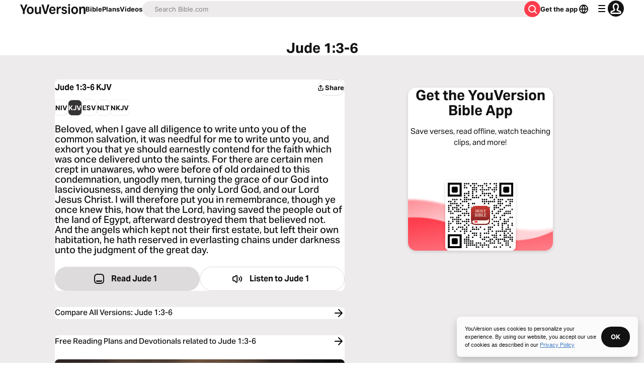

--- FILE ---
content_type: text/javascript; charset=utf-8
request_url: https://app.link/_r?sdk=web2.86.5&branch_key=key_live_jpmoQCKshT4dmEI1OZyuGmlmjffQNTlA&callback=branch_callback__0
body_size: 73
content:
/**/ typeof branch_callback__0 === 'function' && branch_callback__0("1541730235593773731");